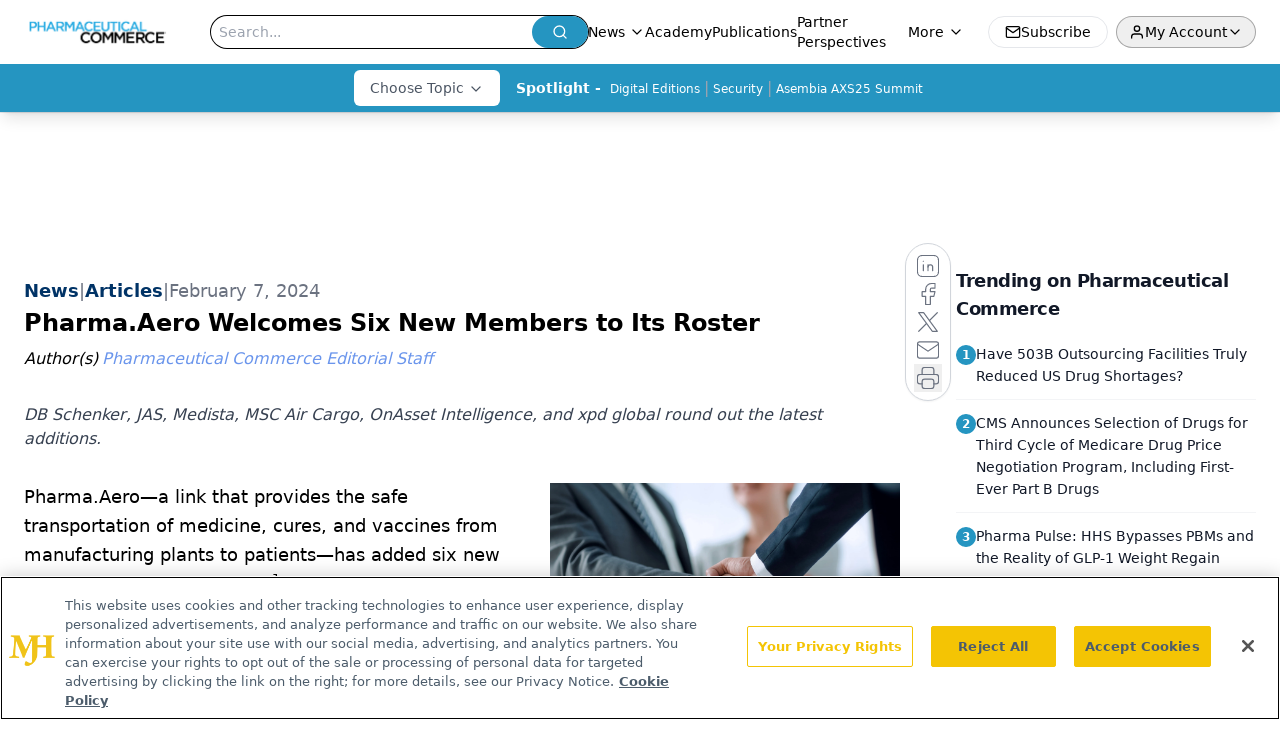

--- FILE ---
content_type: text/html; charset=utf-8
request_url: https://www.google.com/recaptcha/api2/aframe
body_size: 183
content:
<!DOCTYPE HTML><html><head><meta http-equiv="content-type" content="text/html; charset=UTF-8"></head><body><script nonce="CU7mwvTP4WHBsHWi1E-_7g">/** Anti-fraud and anti-abuse applications only. See google.com/recaptcha */ try{var clients={'sodar':'https://pagead2.googlesyndication.com/pagead/sodar?'};window.addEventListener("message",function(a){try{if(a.source===window.parent){var b=JSON.parse(a.data);var c=clients[b['id']];if(c){var d=document.createElement('img');d.src=c+b['params']+'&rc='+(localStorage.getItem("rc::a")?sessionStorage.getItem("rc::b"):"");window.document.body.appendChild(d);sessionStorage.setItem("rc::e",parseInt(sessionStorage.getItem("rc::e")||0)+1);localStorage.setItem("rc::h",'1769822118794');}}}catch(b){}});window.parent.postMessage("_grecaptcha_ready", "*");}catch(b){}</script></body></html>

--- FILE ---
content_type: application/javascript
request_url: https://api.lightboxcdn.com/z9gd/43405/www.pharmaceuticalcommerce.com/jsonp/z?cb=1769822106954&dre=l&callback=jQuery1124046253911746692_1769822106934&_=1769822106935
body_size: 1017
content:
jQuery1124046253911746692_1769822106934({"success":true,"dre":"l","response":"[base64].[base64].WIAMoBZUplRMFdC1eCRXhPDsDAdfITEwVhqDgVh2QAXxwoA_"});